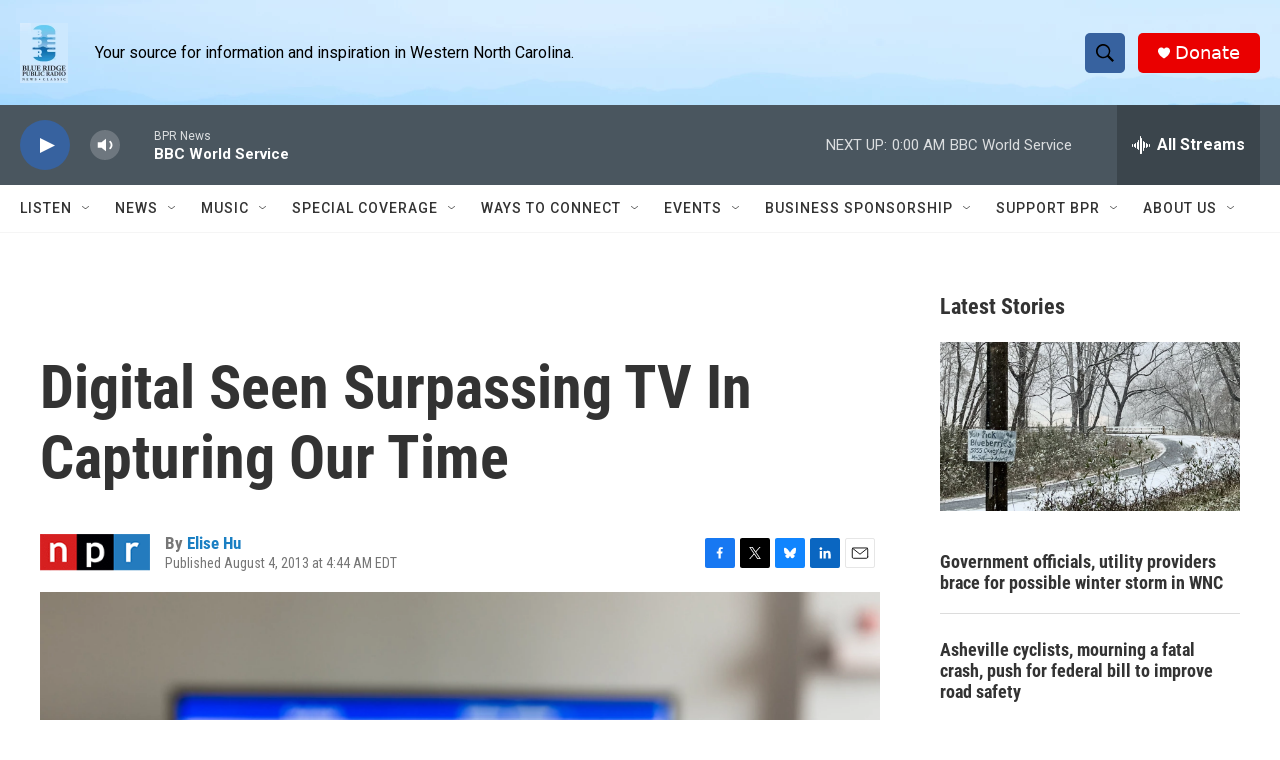

--- FILE ---
content_type: text/html; charset=utf-8
request_url: https://www.google.com/recaptcha/api2/aframe
body_size: 268
content:
<!DOCTYPE HTML><html><head><meta http-equiv="content-type" content="text/html; charset=UTF-8"></head><body><script nonce="xQvq6HmRHRdA4Ad1RtTiVQ">/** Anti-fraud and anti-abuse applications only. See google.com/recaptcha */ try{var clients={'sodar':'https://pagead2.googlesyndication.com/pagead/sodar?'};window.addEventListener("message",function(a){try{if(a.source===window.parent){var b=JSON.parse(a.data);var c=clients[b['id']];if(c){var d=document.createElement('img');d.src=c+b['params']+'&rc='+(localStorage.getItem("rc::a")?sessionStorage.getItem("rc::b"):"");window.document.body.appendChild(d);sessionStorage.setItem("rc::e",parseInt(sessionStorage.getItem("rc::e")||0)+1);localStorage.setItem("rc::h",'1768970587852');}}}catch(b){}});window.parent.postMessage("_grecaptcha_ready", "*");}catch(b){}</script></body></html>